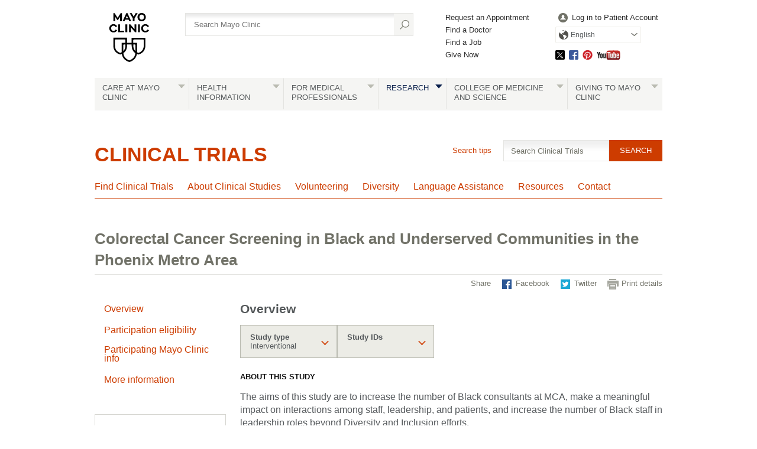

--- FILE ---
content_type: text/html; charset=utf-8
request_url: https://www.mayo.edu/research/clinical-trials/cls-20532591
body_size: 12937
content:
<!DOCTYPE html>



<html lang="en" dir="ltr">
<head><script data-cfasync="false" data-local-sync="allow-network-observable" data-ui-shadow-root="open" data-locale="en" data-css="https://assets.mayoclinic.org/content/dam/cpm-transcend/cm.css" data-ui="https://assets.mayoclinic.org/content/dam/cpm-transcend/ui.js" src="https://transcend-cdn.com/cm/03274c75-bbc2-448d-a72f-379289a8e380/airgap.js"></script><title>
	Colorectal Cancer Screening in Black and Underserved Communities in the Phoenix Metro Area - Mayo Clinic
</title><meta name="application-name" content=" " />
		<link rel="apple-touch-icon" href="/research/-/media/web/gbs/shared/images/apple-touch-icon-152x152.svg">
	
		<link rel="icon" href="/research/-/media/web/gbs/shared/images/favicon.png">
	
		<meta name="msapplication-TileColor" content="#FFFFFF" />
	
		<meta name="msapplication-TileImage" content="/research/-/media/web/gbs/shared/images/mstile-144x144.png" />
	<meta name="viewport" content="initial-scale=1.0" /><meta name="format-detection" content="telephone=no" /><meta name="PocID" content="CLS-20532591" />
<meta name="Subject" content="Colorectal Cancer Screening in Black and Underserved Communities in the Phoenix Metro Area" />
<meta name="Subject" content="Colorectal Cancer Screening in Black and Underserved Communities in the Phoenix Metro Area" />
<meta name="RelatedPocId" content="CON-20183662" />
<meta name="RelatedPocId" content="CON-20370569" />
<meta name="RelatedPocId" content="CON-20306109" />
<meta name="RelatedPocId" content="PRC-20393335" />
<meta name="RelatedPocId" content="PRC-20393555" />
<meta name="RelatedPocId" content="PRC-20304587" />
<meta name="RelatedPocId" content="ORG-20024019" />
<meta name="RelatedPocId" content="ORG-20180179" />
<meta name="RelatedPocId" content="ORG-00111424" />
<meta name="RelatedPocId" content="MPG-20426270" />
<meta name="RelatedTerms" content="Colon cancer" />
<meta name="RelatedTerms" content="Cancer" />
<meta name="RelatedTerms" content="Rectal cancer" />
<meta name="RelatedTerms" content="Cancer treatment" />
<meta name="RelatedTerms" content="Colonoscopy" />
<meta name="RelatedTerms" content="Stool DNA test" />
<meta name="RelatedTerms" content="Mayo Clinic Comprehensive Cancer Center" />
<meta name="RelatedTerms" content="Oncology (Medical)" />
<meta name="RelatedTerms" content="Mayo Clinic Comprehensive Cancer Center Research" />
<meta name="RelatedTerms" content="Medical Oncology" />
<meta name="RelatedTerms" content="Cancer" />
<meta name="cancerstudy" content="True" />
<meta name="contentType" content="clinicalStudy" />
<meta name="epicenterid" content="E10069659" />
<meta name="nctid" content="NCT05447923" />
<meta name="location" content="Scottsdale/Phoenix, Ariz." />
<meta name="locationstatus" content="Scottsdale/Phoenix, Ariz.::Open for Enrollment" />
<meta name="status" content="Open for Enrollment" />
<meta name="gender" content="Male" />
<meta name="gender" content="Female" />
<meta name="healthyvolunteer" content="True" />
<meta name="minage" content="16435" />
<meta name="maxage" content="364876" />
<meta property="og:site_name" content="Mayo Clinic" />
<meta name="twitter:site" content="@mayoclinic" />
<meta name="twitter:card" content="summary" />
<meta name="twitter:creator" content="@mayoclinic" />
<meta name="twitter:title" content="Colorectal Cancer Screening in Black and Underserved Communities in the Phoenix Metro Area" />
<meta property="og:title" content="Colorectal Cancer Screening in Black and Underserved Communities in the Phoenix Metro Area" />
<meta name="twitter:description" content="Learn more about services at Mayo Clinic." />
<meta property="og:description" content="Learn more about services at Mayo Clinic." />
<meta name="twitter:image" content="https://www.mayo.edu/research/-/media/web/gbs/shared/images/socialmedia-metadata/mc_twittercard_120x120.jpg" />
<meta name="twitter:image:alt" content="GBS Image alternate text SocialMedia_TwitterCard" />
<meta property="fb:app_id" content="547651825432067" />
<meta property="og:type" content="article" />
<meta property="og:url" content="https://www.mayo.edu/research/clinical-trials/cls-20532591" />
<meta property="og:image" content="https://www.mayo.edu/research/-/media/web/gbs/shared/images/socialmedia-metadata/mc_opengraph_600x315.jpg" />
<link rel="canonical" href="https://www.mayo.edu/research/clinical-trials/cls-20532591" />
<meta name="PublishDate" content="2025-11-21" />

<meta name="contentLanguage" content="en" /><link rel="stylesheet" type="text/css" href="/bundles/styles/legacyHeader.css?v=50516C436A33B345B0888053A02ABBD58795E754" /><link rel="stylesheet" type="text/css" href="/bundles/styles/slideshow.css?v=99ACC5128CCF81CA350128A3F4A85EDE37857A7E" />
	    <link type="text/css" rel="stylesheet" href="/styles/css/gbs/mobile.css" media="only screen and (max-width: 820px)" />
    <script src="//tagdelivery.mayoclinic.org/dotedu/prod/utag.sync.js" type="text/javascript">

</script><link rel="stylesheet" type="text/css" href="/bundles/styles/accessibility.css?v=7A281B0CAEFEE3E8063E4A6C48E5620E6D28F169" />

	<link href="/research/-/media/web/gbs/shared/css/research-mobile.css?version=1" rel="stylesheet" type="text/css" media="only screen and (max-width: 719px)" />
	<link href="/research/-/media/web/gbs/shared/css/research.css?version=7" rel="stylesheet" type="text/css" media="all" />
	<link href="/research/-/media/web/gbs/shared/css/clinical-trials.css?version=3" rel="stylesheet" type="text/css"  />
	<link href="/research/-/media/web/gbs/shared/css/clinical-trials-p4.css?version=2" rel="stylesheet" type="text/css"  /><script type="text/javascript" src="/bundles/scripts/legacyHeader.js?v=222540AD14C5C2E7A548EE9A0D89C43794928958"></script><script type="text/javascript">
var adTargeting = adTargeting || {};
adTargeting.sseSubjectId = '';
adTargeting.sseRelatedIds = '9794|9787';
adTargeting.contentType = 'B10EE0DD3EF7404093A9445D6D415CB1';
adTargeting.itemId = 'b9a24f86-6038-4ed6-82b9-c76758511b0c';
adTargeting.keyWord = '';
adTargeting.pocId = 'CLS-20532591';
adTargeting.section = '';
adTargeting.tab = '';
adTargeting.noThirdPartyAds = '';
adTargeting.environment = 'Production'
adTargeting.language = 'en'
</script>
<script type="text/javascript" src="//nexus.ensighten.com/mayo_clinic/eduprod/Bootstrap.js"></script>
<script>(window.BOOMR_mq=window.BOOMR_mq||[]).push(["addVar",{"rua.upush":"false","rua.cpush":"true","rua.upre":"false","rua.cpre":"false","rua.uprl":"false","rua.cprl":"false","rua.cprf":"false","rua.trans":"SJ-cc4f4f50-a883-4e87-b736-344b47ae45e8","rua.cook":"false","rua.ims":"false","rua.ufprl":"false","rua.cfprl":"false","rua.isuxp":"false","rua.texp":"norulematch","rua.ceh":"false","rua.ueh":"false","rua.ieh.st":"0"}]);</script>
                              <script>!function(e){var n="https://s.go-mpulse.net/boomerang/";if("False"=="True")e.BOOMR_config=e.BOOMR_config||{},e.BOOMR_config.PageParams=e.BOOMR_config.PageParams||{},e.BOOMR_config.PageParams.pci=!0,n="https://s2.go-mpulse.net/boomerang/";if(window.BOOMR_API_key="VN4FK-L44QQ-648AJ-DUEKT-5TQ9T",function(){function e(){if(!o){var e=document.createElement("script");e.id="boomr-scr-as",e.src=window.BOOMR.url,e.async=!0,i.parentNode.appendChild(e),o=!0}}function t(e){o=!0;var n,t,a,r,d=document,O=window;if(window.BOOMR.snippetMethod=e?"if":"i",t=function(e,n){var t=d.createElement("script");t.id=n||"boomr-if-as",t.src=window.BOOMR.url,BOOMR_lstart=(new Date).getTime(),e=e||d.body,e.appendChild(t)},!window.addEventListener&&window.attachEvent&&navigator.userAgent.match(/MSIE [67]\./))return window.BOOMR.snippetMethod="s",void t(i.parentNode,"boomr-async");a=document.createElement("IFRAME"),a.src="about:blank",a.title="",a.role="presentation",a.loading="eager",r=(a.frameElement||a).style,r.width=0,r.height=0,r.border=0,r.display="none",i.parentNode.appendChild(a);try{O=a.contentWindow,d=O.document.open()}catch(_){n=document.domain,a.src="javascript:var d=document.open();d.domain='"+n+"';void(0);",O=a.contentWindow,d=O.document.open()}if(n)d._boomrl=function(){this.domain=n,t()},d.write("<bo"+"dy onload='document._boomrl();'>");else if(O._boomrl=function(){t()},O.addEventListener)O.addEventListener("load",O._boomrl,!1);else if(O.attachEvent)O.attachEvent("onload",O._boomrl);d.close()}function a(e){window.BOOMR_onload=e&&e.timeStamp||(new Date).getTime()}if(!window.BOOMR||!window.BOOMR.version&&!window.BOOMR.snippetExecuted){window.BOOMR=window.BOOMR||{},window.BOOMR.snippetStart=(new Date).getTime(),window.BOOMR.snippetExecuted=!0,window.BOOMR.snippetVersion=12,window.BOOMR.url=n+"VN4FK-L44QQ-648AJ-DUEKT-5TQ9T";var i=document.currentScript||document.getElementsByTagName("script")[0],o=!1,r=document.createElement("link");if(r.relList&&"function"==typeof r.relList.supports&&r.relList.supports("preload")&&"as"in r)window.BOOMR.snippetMethod="p",r.href=window.BOOMR.url,r.rel="preload",r.as="script",r.addEventListener("load",e),r.addEventListener("error",function(){t(!0)}),setTimeout(function(){if(!o)t(!0)},3e3),BOOMR_lstart=(new Date).getTime(),i.parentNode.appendChild(r);else t(!1);if(window.addEventListener)window.addEventListener("load",a,!1);else if(window.attachEvent)window.attachEvent("onload",a)}}(),"".length>0)if(e&&"performance"in e&&e.performance&&"function"==typeof e.performance.setResourceTimingBufferSize)e.performance.setResourceTimingBufferSize();!function(){if(BOOMR=e.BOOMR||{},BOOMR.plugins=BOOMR.plugins||{},!BOOMR.plugins.AK){var n="true"=="true"?1:0,t="",a="aocvixyxbzpde2ly66wq-f-5b4fa6312-clientnsv4-s.akamaihd.net",i="false"=="true"?2:1,o={"ak.v":"39","ak.cp":"1535107","ak.ai":parseInt("978218",10),"ak.ol":"0","ak.cr":8,"ak.ipv":4,"ak.proto":"h2","ak.rid":"a2daeb54","ak.r":51663,"ak.a2":n,"ak.m":"a","ak.n":"essl","ak.bpcip":"3.133.84.0","ak.cport":40256,"ak.gh":"23.57.66.171","ak.quicv":"","ak.tlsv":"tls1.3","ak.0rtt":"","ak.0rtt.ed":"","ak.csrc":"-","ak.acc":"","ak.t":"1769535405","ak.ak":"hOBiQwZUYzCg5VSAfCLimQ==Dc+6YXT18j49uvbiVnqBdBRxL8Ly894Igi1AWEQhfWPI+attrY9dhhjFZhZVFILbHgaNmMyvpswypdygkduxePwQzmdWjJuyzf8RX9ZbnwcFV7IpOTtk+980lGg9qOdeTqeAmv/[base64]/kP5mifpZG5bCnnfzqDo6WeIOr06Iq1UD5WvL0we9wfbiHYXBxWBRquF11qGXJLfOF+jPJr4oLvM6edCU=","ak.pv":"25","ak.dpoabenc":"","ak.tf":i};if(""!==t)o["ak.ruds"]=t;var r={i:!1,av:function(n){var t="http.initiator";if(n&&(!n[t]||"spa_hard"===n[t]))o["ak.feo"]=void 0!==e.aFeoApplied?1:0,BOOMR.addVar(o)},rv:function(){var e=["ak.bpcip","ak.cport","ak.cr","ak.csrc","ak.gh","ak.ipv","ak.m","ak.n","ak.ol","ak.proto","ak.quicv","ak.tlsv","ak.0rtt","ak.0rtt.ed","ak.r","ak.acc","ak.t","ak.tf"];BOOMR.removeVar(e)}};BOOMR.plugins.AK={akVars:o,akDNSPreFetchDomain:a,init:function(){if(!r.i){var e=BOOMR.subscribe;e("before_beacon",r.av,null,null),e("onbeacon",r.rv,null,null),r.i=!0}return this},is_complete:function(){return!0}}}}()}(window);</script></head>
<body class="clinical-trials browser-large">
    <script type="text/javascript">
	(function(a,b,c,d) {
 a='//tagdelivery.mayoclinic.org/dotedu/prod/utag.js';
 b=document;c='script';d=b.createElement(c);d.src=a;
 d.type='text/java'+c;d.async=true;
 a=b.getElementsByTagName(c)[0];a.parentNode.insertBefore(d,a)})();

</script>
    <form method="post" action="/research/clinical-trials/cls-20532591" id="mayoform">
<div class="aspNetHidden">
<input type="hidden" name="__VIEWSTATE" id="__VIEWSTATE" value="hnYwwjzavBj8GocCil3BFsRC21TwHNBFj/9BFF29+gdjkjo7URSF+VpqOyJO1Hch+3UyQo5vBooeJno/OT8Mz9LXQ4U=" />
</div>

<script type="text/javascript">
//<![CDATA[
var theForm = document.forms['mayoform'];
if (!theForm) {
    theForm = document.mayoform;
}
function __doPostBack(eventTarget, eventArgument) {
    if (!theForm.onsubmit || (theForm.onsubmit() != false)) {
        theForm.__EVENTTARGET.value = eventTarget;
        theForm.__EVENTARGUMENT.value = eventArgument;
        theForm.submit();
    }
}
//]]>
</script>


<script src="/WebResource.axd?d=pynGkmcFUV13He1Qd6_TZAbCdb4llsesSUDs1wEIQs7_l4yuGDaeYYXYZPfMzeNpTe9xHQ2&amp;t=638901526312636832" type="text/javascript"></script>

<div class="aspNetHidden">

	<input type="hidden" name="__VIEWSTATEGENERATOR" id="__VIEWSTATEGENERATOR" value="5F9B702C" />
	<input type="hidden" name="__SCROLLPOSITIONX" id="__SCROLLPOSITIONX" value="0" />
	<input type="hidden" name="__SCROLLPOSITIONY" id="__SCROLLPOSITIONY" value="0" />
	<input type="hidden" name="__EVENTTARGET" id="__EVENTTARGET" value="" />
	<input type="hidden" name="__EVENTARGUMENT" id="__EVENTARGUMENT" value="" />
	<input type="hidden" name="__EVENTVALIDATION" id="__EVENTVALIDATION" value="spKRVj3DfSMEk6o7GHSmBaMUrgng+/7PFMqZsenbNjXoFqEskIa8QSS8k1muREQv3Ij3zjJd4/LJZPHbLbpUiw3piaKgE+ImQBenVSyS+bH7l4+l5fWuCLTQ/FPIS3y5Son2XtW5qYfsqsdsYFfNYbyEkDX+RzVhD+8/e7xGySKGsUyof/kpHE9SMnMlFpLiYhh66X65h5Md5RWSnInFFCGGAdI=" />
</div>
	    
        

<!-- Skip Buttons -->
<button type="button" id="skip-nav" class="visually-hidden skip-button">Skip to site navigation</button>
<button type="button" id="skip-content" class="visually-hidden skip-button">Skip to Content</button>


	    <div class="page-alert" role="alert" style="display:none;"><div id="et_noEnglishVersion">no_english_version</div></div>
        <div class="page-alert" role="alert" style="display:none;"><div id="et_noArabicVersion">no_arabic_version</div></div>
        
        
        
        
	    
        <div id="mayo-wrapper">
            

<div id="mayo-header" role="navigation" tabindex="-1">         
    <nav class="desktop-only">
        <a href="https://www.mayoclinic.org:443/" class="mayo-logo" id="et_MayoLogo_DDD85D51" data-tagid="Mayo-Logo-Tag" data-taglocation="Top Nav" data-tagdetail="Site Navigation" ><img src="/-/media/images/mayologo.svg" alt="Mayo Clinic" title="Mayo Clinic" /></a>
        <div id="globalsearch">
            
<div class="form searchform">
	<input type="hidden" name="ctl08$ctl00$AutoSuggestSelected" id="AutoSuggestSelected" value="false" />
    <label for="azureSiteSearchTerm">Search</label>
    <input name="ctl08$ctl00$azureSiteSearchTerm" type="text" id="azureSiteSearchTerm" class="azureSearchAutocomplete" name="siteSearchKeyword" placeholder="Search Mayo Clinic" data-host="/api/googlesearch/autocomplete/get" data-mode="google" data-language="en" data-selected-field-id="AutoSuggestSelected" data-search-button-id="Search" />
    <input type="submit" name="ctl08$ctl00$Search" value="" id="Search" type="button" src="/styles/img/gbs/icon-search.png" alt="" title="Search" value="Search" />
</div>
        </div>
        <div id="gnavone">
            <ul class="nav-dynamic"><li><a href="https://www.mayoclinic.org:443/appointments" id="et_HeaderLinkQuick_6CBA989C" >Request an Appointment</a></li><li><a href="https://www.mayoclinic.org:443/appointments/find-a-doctor" id="et_HeaderLinkQuick_9AC3DFAB" >Find a Doctor</a></li><li><a href="https://jobs.mayoclinic.org/" id="et_HeaderLinkQuick_BB3DC99E" >Find a Job</a></li><li><a href="https://give.mayoclinic.org/campaign/740556/donate" id="et_HeaderLinkQuick_91358B17" >Give Now</a></li></ul>
        </div>
        <div id="gnavtwo">
            <ul role="menubar" class="nav-global translate-dropdown-container">
                
                <li role="menuitem">
                    <a href="https://onlineservices.mayoclinic.org/content/staticpatient/showpage/patientonline" id="et_HeaderLinkSignIn_8D930527" class="login" >Log in to Patient Account</a>
                </li>
                <li role="menuitem" class="translate-dropdown" aria-haspopup="true">
<a href="/research/clinical-trials/cls-20532591" aria-controls="available-languages" class="translate-btn">English</a>
<ul id="available-languages" role="menu" aria-hidden="true">
<li role="menuitem"><a href="/es-es/research/clinical-trials/cls-20532591" id="et_HeaderLinkLanguage_DDB44AFC">Español</a></li>
<li role="menuitem"><a href="https://www.mayoclinic.org/ar" id="et_HeaderLinkLanguage_CEEDFA68" class="text-right">العربية</a></li>
<li role="menuitem"><a href="https://www.mayoclinic.org/zh-hans" id="et_HeaderLinkLanguage_63EBDDB9">简体中文</a></li>

</ul></li>

            </ul>
            <ul class="socialmedia"><li class="twitter"><a id="social_twitter" class="twitter" href="https://twitter.com/MayoClinic" >Twitter</a></li><li class="facebook"><a id="social_facebook" class="facebook" href="https://www.facebook.com/MayoClinic" >Facebook</a></li><li class="pinterest"><a id="social_pinterest" class="pinterest" href="https://www.pinterest.com/mayoclinic/" >Pinterest</a></li><li class="youtube"><a id="social_youtube" class="youtube" href="https://www.youtube.com/user/mayoclinic" >YouTube</a></li></ul>
        </div>
    </nav>
    <nav class="mobile-only">
        <div id="mobilenav">
            <ul role="menubar" class="nav-global mobile translate-dropdown-container">
                <li role="menuitem" class="translate-dropdown" aria-haspopup="true">
<a href="/research/clinical-trials/cls-20532591" aria-controls="mobile-available-languages" class="translate-btn">English</a>
<ul id="mobile-available-languages" role="menu" aria-hidden="true">
<li role="menuitem"><a href="/es-es/research/clinical-trials/cls-20532591" id="mobile-et_HeaderLinkLanguage_DDB44AFC">Español</a></li>
<li role="menuitem"><a href="https://www.mayoclinic.org/ar" id="mobile-et_HeaderLinkLanguage_CEEDFA68" class="text-right">العربية</a></li>
<li role="menuitem"><a href="https://www.mayoclinic.org/zh-hans" id="mobile-et_HeaderLinkLanguage_63EBDDB9">简体中文</a></li>

</ul></li>

            </ul>
            <div>
                <a href="https://www.mayoclinic.org/">
                    <img src="/styles/img/gbs/logo-mayoclinic-mobile.svg" alt="mayo-mobile-logo-image" /></a>
                <ul>
                    <li class= "menu"><a href="#">Menu</a></li>
                    <li class="search"><a href="#">Search</a></li>
                </ul>
            </div>
            <div id="ctl08_search_mobile" class="searchform">
                <div class="outline">
                    <div id="ctl08_panMobileAzureSearch" onkeypress="javascript:return WebForm_FireDefaultButton(event, &#39;ctl08_SearchMobileAzure&#39;)">
	
	                    <input type="hidden" name="ctl08$AutoSuggestSelectedMobile" id="AutoSuggestSelectedMobile" value="false" />
	                    <label for="SearchMainMobile" class="myc-visuallyhidden">Search</label>
                        <input name="ctl08$SearchMainMobile" type="text" id="SearchMainMobile" class="azureSearchAutocomplete" name="searchKeyword" placeholder="Search Mayo Clinic" data-host="/api/googlesearch/autocomplete/get" data-mode="google" data-language="en" data-selected-field-id="AutoSuggestSelectedMobile" data-search-button-id="ctl08_SearchMobileAzure" />
                        <input type="submit" name="ctl08$SearchMobileAzure" value="" id="ctl08_SearchMobileAzure" type="button" src="/styles/img/gbs/icon-search.png" alt="Search" title="Search" value="Search" />
                    
</div>                
                </div>
            </div>
        </div>
    </nav>
    
    <nav class="nav-both" role="navigation" aria-label="Navigation Menu">
         <a class="mobile-only" href="#">All Mayo Clinic Topics</a><ul class="nav" id="nav" role="menubar"><li class="no-image"> <a href="https://www.mayoclinic.org:443/patient-centered-care" id="et_globalNavigation_0B9BEADC" class="submenu" >Care at Mayo Clinic</a><div><ul><li class="mobileOverview"><a href="https://www.mayoclinic.org:443/patient-centered-care " id="et_globalNavigation_0B9BEADC_mobile_overview">Overview</a></li><li><a href="https://www.mayoclinic.org:443/appointments" id="et_globalNavigation_E9F0AD60" >Appointments</a></li><li><a href="https://www.mayoclinic.org:443/locations" id="et_globalNavigation_16C51EF4" >Locations</a></li><li><a href="https://www.mayoclinic.org:443/patient-visitor-guide" id="et_globalNavigation_8432C373" >Patient & Visitor Guide</a></li><li><a href="https://www.mayoclinic.org:443/international" id="et_globalNavigation_2A27029E" >International Services</a></li><li><a href="https://www.mayoclinic.org:443/departments-centers" id="et_globalNavigation_E54FA2D0" >Medical Departments & Centers</a></li><li><a href="https://www.mayoclinic.org:443/appointments/find-a-doctor" id="et_globalNavigation_D8E2EEA7" >Doctors & Medical Staff</a></li><li><a href="https://onlineservices.mayoclinic.org/content/staticpatient/showpage/patientonline " id="et_globalNavigation_C2EF2CFF" >Patient Online Services</a></li><li><a href="https://www.mayoclinic.org:443/billing-insurance" id="et_globalNavigation_C673CA17" >Billing & Insurance</a></li><li><a href="/research/clinical-trials" id="et_globalNavigation_2236BE75" >Clinical Trials</a></li><li><a href="https://www.mayoclinic.org:443/about-mayo-clinic/international-business-collaborations" id="et_globalNavigation_544E3CA3" >International Business Collaborations</a></li><li><a href="https://www.mayoclinic.org:443/about-mayo-clinic" id="et_globalNavigation_596BC03A" >About Mayo Clinic</a></li><li><a href="https://www.mayoclinic.org:443/about-mayo-clinic/contact" id="et_globalNavigation_18713DBD" >Contact Us</a></li></ul></div></li><li> <a id="et_globalNavigation_E098AB76" class="submenu" >Health Information</a><div><ul><li class="mobileOverview"><a href=" " id="et_globalNavigation_E098AB76_mobile_overview">Overview</a></li><li><a href="https://www.mayoclinic.org:443/diseases-conditions" id="et_globalNavigation_0E11A4BA" >Diseases & Conditions A-Z</a></li><li><a href="https://www.mayoclinic.org:443/symptoms" id="et_globalNavigation_BF86A6C6" >Symptoms A-Z</a></li><li><a href="https://www.mayoclinic.org:443/tests-procedures" id="et_globalNavigation_F668D8A5" >Tests & Procedures A-Z</a></li><li><a href="https://www.mayoclinic.org:443/drugs-supplements" id="et_globalNavigation_A8C14704" >Drugs & Supplements A-Z</a></li><li><a href="https://mcpress.mayoclinic.org/?utm_source=MC-DotOrg-Nav&utm_medium=Link&utm_campaign=MC-Press&utm_content=MCPRESS" id="et_globalNavigation_7FA73788" >Health Books</a></li><li><a href="https://healthyliving.mayoclinic.org/?mc_id=global&utm_source=mayoclinicorgmainnav&utm_medium=l&utm_content=healthylivingprogram&utm_campaign=hlp&geo=national&placementsite=enterprise&cauid=100469" id="et_globalNavigation_FBF16AC0" >Healthy Living Program</a></li><li><a href="https://mcpress.mayoclinic.org/healthletter/?utm_source=MC-DotOrg-Nav&utm_medium=Link&utm_campaign=HealthLetter&utm_content=HLART" id="et_globalNavigation_4A1B9EAE" >Mayo Clinic Health Letter</a></li><li><a href="https://www.mayoclinic.org:443/healthy-lifestyle" id="et_globalNavigation_EAE6F61B" >Healthy Lifestyle</a></li></ul><blockquote><img src="/-/media/kcms/gbs/research/images/2013/05/02/10/56/globalnav-patientcare.jpg" alt="" /><p><strong>Featured conditions</strong></p>
<a href="https://www.mayoclinic.org/diseases-conditions/brain-tumor/symptoms-causes/syc-20350084">Brain tumor</a>, <a href="https://www.mayoclinic.org/diseases-conditions/breast-cancer/symptoms-causes/syc-20352470">breast cancer</a>, <a href="https://www.mayoclinic.org/diseases-conditions/colon-cancer/symptoms-causes/syc-20353669">colon cancer</a>, <a href="https://www.mayoclinic.org/diseases-conditions/adult-congenital-heart-disease/symptoms-causes/syc-20355456">congenital heart disease</a>, <a href="https://www.mayoclinic.org/diseases-conditions/heart-arrhythmia/symptoms-causes/syc-20350668">heart arrhythmia</a>.  <a href="https://www.mayoclinic.org:443/diseases-conditions">See more conditions</a>.


</blockquote></div></li><li class="no-image"> <a href="https://www.mayoclinic.org:443/medical-professionals" id="et_globalNavigation_F38D7251" class="submenu" >For Medical Professionals</a><div><ul><li class="mobileOverview"><a href="https://www.mayoclinic.org:443/medical-professionals " id="et_globalNavigation_F38D7251_mobile_overview">Overview</a></li><li><a href="https://www.mayoclinic.org:443/medical-professionals/provider-relations" id="et_globalNavigation_9EA6E84B" >Provider Relations</a></li><li><a href="https://carelink.mayoclinic.org" id="et_globalNavigation_74059880" >CareLink Online Referrals</a></li><li><a href="https://ce.mayo.edu/" id="et_globalNavigation_D2A8A808" >Continuing Medical Education</a></li><li><a href="https://www.mayocliniclabs.com/" id="et_globalNavigation_7DFBD765" >Mayo Clinic Laboratories</a></li><li><a href="https://askmayoexpert.mayoclinic.org/" id="et_globalNavigation_A857262A" >AskMayoExpert</a></li><li><a href="http://medprofvideos.mayoclinic.org" id="et_globalNavigation_CC7B445C" >Video Center</a></li><li><a href="https://www.mayoclinic.org:443/medical-professionals/publications" id="et_globalNavigation_A36B1F49" >Journals and Publications</a></li></ul></div></li><li class="current no-image"> <a href="/research" id="et_globalNavigation_3CF3C3A8" class="submenu" >Research</a><div><ul><li class="mobileOverview"><a href="/research " id="et_globalNavigation_3CF3C3A8_mobile_overview">Overview</a></li><li><a href="/research/faculty" id="et_globalNavigation_DAE6DCA5" >Research Faculty</a></li><li><a href="/research/labs" id="et_globalNavigation_44C1CC47" >Laboratories</a></li><li><a href="/research/core-facilities/overview" id="et_globalNavigation_1A919B3F" >Core Facilities</a></li><li><a href="/research/centers-programs" id="et_globalNavigation_5EA8308E" >Centers & Programs</a></li><li><a href="/research/departments-divisions" id="et_globalNavigation_6A0B2DB9" >Departments & Divisions</a></li><li><a href="/research/clinical-trials" id="et_globalNavigation_A27D95B4" >Clinical Trials</a></li><li><a href="/research/institutional-review-board" id="et_globalNavigation_52877283" >Institutional Review Board</a></li><li><a href="https://jobs.mayoclinic.org/search-jobs/postdoctoral%20fellowships/33647/1" id="et_globalNavigation_EA15EC46" >Postdoctoral Fellowships</a></li><li><a href="/research/training-grant-programs" id="et_globalNavigation_09BEA80A" >Training Grant Programs</a></li></ul></div></li><li class="no-image"> <a href="https://college.mayo.edu/" id="et_globalNavigation_AD5A3E3B" class="submenu" >College of Medicine and Science</a><div><ul><li class="mobileOverview"><a href="https://college.mayo.edu/ " id="et_globalNavigation_AD5A3E3B_mobile_overview">Overview</a></li><li><a href="https://college.mayo.edu/academics/biomedical-research-training/" id="et_globalNavigation_1478AE90" >Mayo Clinic Graduate School of Biomedical Sciences</a></li><li><a href="https://college.mayo.edu/academics/mayo-clinic-alix-school-of-medicine/" id="et_globalNavigation_F27762FF" >Mayo Clinic Alix School of Medicine</a></li><li><a href="https://ce.mayo.edu/" id="et_globalNavigation_CB533B79" >Mayo Clinic School of Continuous Professional Development</a></li><li><a href="https://college.mayo.edu/academics/residencies-and-fellowships/" id="et_globalNavigation_CAD3C229" >Mayo Clinic School of Graduate Medical Education</a></li><li><a href="https://college.mayo.edu/academics/health-sciences-education/" id="et_globalNavigation_A5E6AD43" >Mayo Clinic School of Health Sciences</a></li></ul></div></li><li class="no-image"> <a href="https://www.mayoclinic.org:443/giving-to-mayo-clinic" id="et_globalNavigation_3EBF1535" class="submenu" >Giving to Mayo Clinic</a><div><ul><li class="mobileOverview"><a href="https://www.mayoclinic.org:443/giving-to-mayo-clinic " id="et_globalNavigation_3EBF1535_mobile_overview">Overview</a></li><li><a href="https://give.mayoclinic.org/campaign/740556/donate" id="et_globalNavigation_6DF36AE4" >Give Now</a></li><li><a href="https://www.mayoclinic.org:443/giving-to-mayo-clinic/contact-us/frequently-asked-questions" id="et_globalNavigation_08E100B9" >Frequently Asked Questions</a></li><li><a href="https://www.mayoclinic.org:443/giving-to-mayo-clinic/contact-us" id="et_globalNavigation_2FF5280F" >Contact Us to Give</a></li></ul></div></li></ul>
    </nav>
    
</div>

            <div id="main">
                

                
<div class="placeHolder">
    
</div>
<div class="headers no-border" id="Div1" role="main" tabindex="-1">
    <div class="headers v2 lg"><h1><a href="/research/clinical-trials" >Clinical Trials</a></h1></div>


    
    
</div>
<div class="placeHolder">
    
            <div class="nav-wrapper">
                <div class="mb-nav" role="navigation" aria-label="Navigation Menu">
                    <a href="#!" class="mb-sections">Sections</a>
                    <ul role="menubar" class="topnav section-nav"><li class="nav-item"><a id="parentLink-{9E0024C7-AFFF-4520-B112-C4A8C800DBD7}" class="Find Clinical Trials "  role="menuitem" href="/research/clinical-trials">Find Clinical Trials</a><li class="nav-item"><a id="parentLink-{3AA8B09D-DFE1-43FD-9A0C-923BDBED2071}" class="About Clinical Studies "  role="menuitem" href="/research/clinical-trials/about-clinical-studies">About Clinical Studies</a><li class="nav-item"><a id="parentLink-{06AB945B-E443-45EE-8DEB-6143794AA9F5}" class="Volunteering "  role="menuitem" href="/research/clinical-trials/deciding-to-volunteer">Volunteering</a><li class="nav-item"><a id="parentLink-{051492BD-9CB6-440B-BE96-2BDC081B4D9E}" class="Diversity "  role="menuitem" href="/research/clinical-trials/deciding-to-volunteer/diversity">Diversity</a><li class="nav-item"><a id="parentLink-{89208A2B-0F35-4677-B96E-A6C577D5F801}" class="Language Assistance "  role="menuitem" href="/research/clinical-trials/language-assistance">Language Assistance</a><li class="nav-item"><a id="parentLink-{8F224052-9982-4C93-8B39-F81C69CD24D6}" class="Resources "  role="menuitem" href="/research/clinical-trials/resources">Resources</a><li class="nav-item"><a id="parentLink-{EA8D29C0-4763-45E6-A617-D8333BF35B6F}" class="Contact "  role="menuitem" href="/research/clinical-trials/contact">Contact</a>

			</ul>
			
            </div>
            <div class="mb-nav mb-nav-find"><a href="#!" class="mb-find">Find trials</a><div class="p-6 form searchform"><label for="SearchClinicalStudies" class="myc-visuallyhidden">By condition, treatment or drug name</label><input type="text" id="SearchClinicalStudies" value="Search Clinical Trials" placeholder="Search Clinical Trials" name="keyword" class="azureSearchAutocomplete azureClinicalStudySearchAutocomplete CTSearchMayoClass ui-autocomplete-input" data-highlightpretag=""data-highlightposttag=""data-host="/api/SWD/v1/SuggestSnowmedTerms"data-top="0"data-usefuzzymatching="False"data-searchfields="relatedBrandNames|relatedTerms" data-site="clinical-trials-studies" data-client="clinical-trials" maxlength="50"><input type="hidden" name="main_0$topnav_2$hdSite" id="main_0_topnav_2_hdSite"><input type="hidden" name="main_0$topnav_2$hdClien" id="main_0_topnav_2_hdClien"><a class="ct-tips" href=/research/clinical-trials/search-tips>Search tips</a><input type="submit" id="SearchCSsaa" value="Search" onclick="return redirectAzureSearch();" /><input type="hidden" id="KeySearch" name="key" value="/research/clinical-trials/search-results" /></div></div>
 
            </div>

</div>
<div class="sub ct-header">
    <div class="p-12">
        
<h2>Colorectal Cancer Screening in Black and Underserved Communities in the Phoenix Metro Area</h2>

        <menu><ul class="ct-share"> <li class="pr-share"><a id="biosSharePrint" href="http://www.mayo.edu/research/clinical-trials/cls-20532591?&p=1"><span class="pr-icon"></span> Print details</a></li></ul></menu>
	    <menu><ul class="ct-share"><li class="share-txt">Share<span class="mb-hide"></span></li><li class="fb-share"><a href="https://www.facebook.com/sharer.php?u=https://www.mayo.edu/research/clinical-trials/cls-20532591" id="et_shareFacebook" class="facebook" onclick="window.open(this.href,'targetWindow','toolbar=no,location=0,status=no,menubar=no,scrollbars=yes,resizable=yes,width=600,height=250'); return false;" ><span class="fb-icon"></span> Facebook</a></li><li class="tw-share"><a href="http://twitter.com/intent/tweet?url=https://www.mayo.edu/research/clinical-trials/cls-20532591&text=Colorectal+Cancer+Screening+in+Black+and+Underserved+Communities+in+the+Phoenix+Metro+Area" id="et_shareTwitter" class="twitter" ><span class="tw-icon"></span> Twitter</a></li></ul></menu>


        
    </div>
</div>
<div id="secondary">
    
<div class="ct-sidebar scrollspy">
        <nav id="nav" class="nav" data-spy="affix">
            <ul>
                <li><a href="#overview">Overview</a></li><li><a href="#eligibility">Participation eligibility</a></li><li><a href="#participating"> Participating Mayo Clinic info</a></li><li><a href="#moreinfo"> More information</a></li>
                
            </ul>
            
<div class="details-contact"><h3>Additional contact information</h3>
<p><a href="https://www.mayo.edu/research/forms/cancer-clinical-trials?pocid=CLS-20532591&nctid=NCT05447923&epicenterid=E10069659">Cancer-related trials contact form</a></p>
<p>Phone: 855-776-0015 (toll-free)</p>
<p>International patient clinical studies questions</p>
<ul class="content">
  <li>Phone: 507-284-8884</li>
  <li>Email: <a href="mailto:intl.mcr@mayo.edu">intl.mcr@mayo.edu</a></li>
</ul>
</div>




        </nav>
    </div>
    
    
</div>
<div id="main-content" class="details-wrapper" role="main">
    
<div class="ct-details">
    <section id="overview" class="cd-section"><h3>Overview<span class="gr-arrowD-icon"></span></h3><div id="study-tabs" class="myc-accessible-tabs"><div role="tablist" aria-labelledby="clinical-study-details-tabs"><p hidden id="clinical-study-details-tabs">Tab Title Description</p><button role="tab" aria-selected="false" aria-controls="study-type-tab-content" id="study-type-tab"><span class="myc-tab-title">Study type</span><span class="myc-tab.subtitle">Interventional</span></button><button role="tab" aria-selected="false" aria-controls="study-ids-tab-content" id="study-ids-tab"><span class="myc-tab-title">Study IDs</span></button></div><div tabindex="0" role="tabpanel" id="study-type-tab-content" aria-labelledby="study-type-tab" hidden><div class="print-only"><h4>Study type</h4><span>Interventional</span></div><p>Describes the nature of a clinical study. Types include:<p>
<ul>
<li>Observational study — observes people and measures outcomes without affecting results.</li>
<li>Interventional study (clinical trial) — studies new tests, treatments, drugs, surgical procedures or devices.</li>
<li>Medical records research — uses historical information collected from medical records of large groups of people to study how diseases progress and which treatments and surgeries work best.</li>
</ul></div><div tabindex="0" role="tabpanel" id="study-ids-tab-content" aria-labelledby="study-ids-tab" hidden><div class="print-only"><h4>Study IDs</h4></div><div class="font-bold">Site IRB</div><ul class="study"><li>Scottsdale/Phoenix, Arizona: 21-009729</li></ul><div><span class="font-bold">NCT ID: </span>NCT05447923</div><div><span class="font-bold">Sponsor Protocol Number: </span>FIT DOM</div></div></div><h4>About this study</h4><p><p>The aims of this study are to increase the number of Black consultants at MCA, make a meaningful impact on interactions among staff, leadership, and patients, and increase the number of Black staff in leadership roles beyond Diversity and Inclusion efforts.</p></p></section><section id="eligibility" class="cd-section">

<h3>Participation eligibility<span class="gr-arrowD-icon"></span></h3><p><p>Participant eligibility includes age, gender, type and stage of disease, and previous treatments or health concerns. Guidelines differ from study to study, and identify who can or cannot participate. There is no guarantee that every individual who qualifies and wants to participate in a trial will be enrolled. Contact the study team to discuss study eligibility and potential participation.</p></p><button type="button" class="acces-show-hide" data-show="Show more eligibility criteria" data-hide="Show less eligibility criteria" aria-expanded="false" aria-controls="csdetail-eligibility-criteria">Show more eligibility criteria</button><div id="csdetail-eligibility-criteria"><p><p style="margin-left:0in; margin-right:0in"><strong>Iclusion Criteria:</strong></p>

<ul>
	<li style="margin-left: 0in; margin-right: 0in;">Age 45 years of age or older</li>
	<li style="margin-left: 0in; margin-right: 0in;">No prior history of colorectal cancer or colon polyps</li>
	<li style="margin-left: 0in; margin-right: 0in;">No first-degree family history of colorectal cancer who were diagnosed under age 60</li>
	<li style="margin-left: 0in; margin-right: 0in;">No current GI or rectal symptoms (such as rectal bleeding)</li>
	<li style="margin-left: 0in; margin-right: 0in;">Have not undergone a colonoscopy in the last 5 years</li>
	<li style="margin-left: 0in; margin-right: 0in;">Have not had a FIT test within the last year.</li>
</ul>

<p style="margin-left:0in; margin-right:0in"><strong>Exclusion Criteria: </strong></p>

<ul>
	<li style="margin-left: 0in; margin-right: 0in;">< 45 years of age. </li>
</ul>

<p style="margin-left:0in; margin-right:0in"><strong>Eligibility last updated 8/23/22. Questions regarding updates should be directed to the study team contact.</strong></p>

<p style="margin-left:0in; margin-right:0in"> </p>

<p> </p>
</p></div>
</section><section id="participating" class="cd-section"><h3>Participating Mayo Clinic locations<span class="gr-arrowD-icon"></span></h3><div class="section-box">
<p>Study statuses change often. Please contact the study team for the most up-to-date information regarding possible participation.</p>

<table class="locations">
<thead> 
	<tr> 
		<th>Mayo Clinic Location</th>
		<th>Status</th>
		<th>Contact</th>
	</tr> 
</thead>
<tbody>

<tr>
<td><h4>Scottsdale/Phoenix, Ariz.</h4>
<p>Mayo Clinic principal investigator</p><p><a href="/research/faculty/kling-jewel-m-m-d-m-p-h/bio-20414109">Juliana Kling, M.D., M.P.H.</a></p></td>
<td class="status"><p class="open">Open for enrollment</p></td>
<td class="contact"><h4>Contact information:</h4>
<p>Cancer Center Clinical Trials Referral Office</p>
<p>(855) 776-0015</p>
</td>
</tr>
</tbody> </table></div></section>
    
<!-- new section -- > more information -->
<section id="moreinfo" class="cd-section">
    <h3>More information
                <span class="gr-arrowD-icon"></span>
    </h3>
    <div class="section-box">
        <h4>Publications</h4>
        <div>Publications are currently not available</div>
        <div id="ct-accordion-container" class="ct-accordion-container acces-list-container">
            <div class="list-wrapper">
                <ul id="ct-publications" class="listGroup">
                    
                </ul>
                
            </div>
        </div>
    </div>
</section>

</div>
 

    
</div>
<div class="placeHolder">
    


<div class="other-topics">
    <h2>More about research at Mayo Clinic</h2>
    <ul>
        
                 <li class="t-1"><a href="/research/faculty" >Research Faculty</a></li>
            
                 <li class="t-2"><a href="/research/labs" >Laboratories</a></li>
            
                 <li class="t-3"><a href="/research/core-facilities/overview" >Core Facilities</a></li>
            
                 <li class="t-4"><a href="/research/centers-programs" >Centers & Programs</a></li>
            
                 <li class="t-5"><a href="/research/departments-divisions" >Departments & Divisions</a></li>
            
                 <li class="t-6"><a href="/research/clinical-trials" >Clinical Trials</a></li>
            
                 <li class="t-7"><a href="/research/institutional-review-board" >Institutional Review Board</a></li>
            
                 <li class="t-8"><a href="https://jobs.mayoclinic.org/search-jobs/postdoctoral%20fellowships/33647/1" >Postdoctoral Fellowships</a></li>
            
                 <li class="t-9"><a href="/research/training-grant-programs" >Training Grant Programs</a></li>
            
                 <li class="t-10"><a href="/research/publications" >Publications</a></li>
                 
    </ul>
</div>


    
    
</div>

                
                
                <div class="clearfix">
                    .
                </div>
            </div>
            <div class="pageinfo">
                <span>CLS-20532591</span>
                
            </div>
            
            <h2 class="hide">Mayo Clinic Footer</h2>
	<div id="footer" role="contentinfo"><ul class="footernav"><li><a href="https://www.mayoclinic.org:443/appointments" >Request Appointment</a></li><li><a href="https://give.mayoclinic.org/campaign/740556/donate" >Give Now</a></li><li><a href="https://www.mayoclinic.org:443/about-mayo-clinic/contact" >Contact Us</a></li><li><a href="https://www.mayoclinic.org:443/about-mayo-clinic" >About Mayo Clinic</a></li><li><a href="https://onlineservices.mayoclinic.org/content/staticemployee/showpage/employeeindex" >Employees</a></li><li><a href="https://www.mayoclinic.org:443/site-help/site-map" >Site Map</a></li><li><a href="https://www.mayoclinic.org:443/about-this-site" >About This Site</a></li></ul>
	<div class="sub footercopy"><div class="p-4"><h3>Legal Conditions and Terms</h3><p>Any use of this site constitutes your agreement to the Terms and Conditions and Privacy Policy linked below.
<ul>
    <li><a href="https://www.mayoclinic.org/about-this-site/terms-conditions-use-policy">Terms and Conditions</a></li>
    <li><strong><a href="https://www.mayoclinic.org/about-this-site/privacy-policy">Privacy Policy</a></strong></li>
    <li><strong><a href="https://mcforms.mayo.edu/mc5200-mc5299/mc5256-01.pdf">Notice of Privacy Practices</a></strong></li>
    <li><a href="https://mcforms.mayo.edu/mc2500-mc2599/mc2570-61.pdf">Notice of Nondiscrimination</a></li>
    <li><a href="#" id="privacyManageCookies" onclick="Bootstrapper.gateway.openBannerCustom();">Manage Cookies</a></li>
</ul></p></div><div class="p-4"><h3>Advertising</h3><p>Mayo Clinic is a nonprofit organization and proceeds from Web advertising help support our mission. Mayo Clinic does not endorse any of the third party products and services advertised.</p><ul><li><a href="https://www.mayoclinic.org:443/about-this-site/advertising-sponsorship-policy">Advertising and sponsorship policy</a></li><li><a href="https://www.mayoclinic.org:443/about-this-site/advertising-sponsorship">Advertising and sponsorship opportunities</a></li></ul></div><div class="p-4"><h3>Reprint Permissions</h3><p>A single copy of these materials may be reprinted for noncommercial personal use only. "Mayo," "Mayo Clinic," "MayoClinic.org," "Mayo Clinic Healthy Living," and the triple-shield Mayo Clinic logo are trademarks of Mayo Foundation for Medical Education and Research.</p></div></div><span>© 1998-2026 Mayo Foundation for Medical Education and Research (MFMER). All rights reserved.</span></div>
        </div>
	    
        <script type="text/javascript" src="/bundles/scripts/legacyFooter.js?v=1978F7018FC35F9F6288448CCD6D5AD7C68FEAF5"></script><script type="text/javascript" src="/bundles/scripts/slideshow.js?v=F48B9CAA1AE48522E5D18ED6622D2904E51796F3"></script>

	    <script type="text/javascript" src="/bundles/scripts/accessibility.js?v=712488147275F5F5B101CA4267AAD8904F56673B"></script>

        <script type="text/javascript" src="/styles/js/gbs/accessible-accordion.js"></script><script type="text/javascript" src="/Styles/js/gbs/bootstrap.min.js"></script><script type="text/javascript" src="/styles/js/gbs/clinical-trials.js"></script>
	    
	    
        
    

<script type="text/javascript">
//<![CDATA[

theForm.oldSubmit = theForm.submit;
theForm.submit = WebForm_SaveScrollPositionSubmit;

theForm.oldOnSubmit = theForm.onsubmit;
theForm.onsubmit = WebForm_SaveScrollPositionOnSubmit;
//]]>
</script>
</form>
    <div id="isMobile">
    </div>
    <!-- this placeholder for surveys. -->
    <div id="oas_Frame1"></div>

 

</body>
</html>


--- FILE ---
content_type: text/css
request_url: https://www.mayo.edu/research/-/media/web/gbs/shared/css/clinical-trials.css?version=3
body_size: 5812
content:
.font-light{font-family:HelveticaNeueW01-45Ligh,Arial,sans-serif}.font-bold{font-family:HelveticaNeueW01-75Bold,Arial,sans-serif}.font-boldCond{font-family:'HelveticaNeueW01-77BdCn 692722',Arial,sans-serif}.bold{font-weight:700}.display-iblock{display:inline-block}.no-border{border:none}.zero{margin:0;padding:0}.upperc{text-transform:uppercase}#mayo-wrapper #main .mb-filter-container{display:block;float:left}@media only screen and (max-width:820px){#mayo-wrapper{width:100%}#mayo-wrapper #main{width:100%}#mayo-wrapper #main:after,#mayo-wrapper #main:before{content:"";display:table}#mayo-wrapper #main:after{clear:both}#mayo-wrapper #main .mb-filter-container{background-color:#fff;bottom:0;display:none;float:none;left:0;padding:0 0 0 8px;position:fixed;top:0;right:0;z-index:9999}#mayo-wrapper #main .mb-filter-container .search-filter{border:none;display:block;height:105%;margin-left:0;margin-top:-40px;overflow:auto;padding-bottom:0;padding-top:40px;width:100%}#mayo-wrapper #main .mb-filter-container .search-filter h3{background:0 0;margin-top:10px;padding-left:8px}#mayo-wrapper #main .mb-filter-container .search-filter ul{float:left;margin:16px 8px 24px 8px;width:95%}#mayo-wrapper #main .mb-filter-container .search-filter ul li{border-bottom:1px solid #d9d9d9;padding-bottom:12px}#mayo-wrapper #main .mb-filter-container .search-filter ul li input[type=checkbox]{float:right}#mayo-wrapper #main .mb-filter-container .search-filter ul li input[type=text]{border:1px solid #d9d9d9;-webkit-box-sizing:border-box;-moz-box-sizing:border-box;box-sizing:border-box;color:#54585b;font-family:HelveticaNeueW01-75Bold,Arial,sans-serif;font-size:16px;background-color:#f0f0f0 13%;background:-webkit-gradient(linear,left top,left bottom,from(#f0f0f0 13%),to(#fff));background:-webkit-linear-gradient(top,#f0f0f0 13%,#fff 53%,#fff);background:-moz-linear-gradient(top,#f0f0f0 13%,#fff 53%,#fff);background:-ms-linear-gradient(top,#f0f0f0 13%,#fff 53%,#fff);background:-o-linear-gradient(top,#f0f0f0 13%,#fff 53%,#fff);height:32px;left:inherit;margin-left:0;margin-top:-16px;right:42px;text-align:center;top:10px;width:64px}#mayo-wrapper #main .mb-filter-container .search-filter ul.ctage .filter{background-image:none;color:#fff;font-family:HelveticaNeueW01-75Bold,Arial,sans-serif;font-size:13px;height:32px;text-indent:initial;top:-6px;width:43px}#mayo-wrapper #main .mb-filter-container .search-filter h4{float:left;margin-left:8px;margin-right:5px}#mayo-wrapper #main .mb-filter-container .search-filter h4+p{float:left;margin:4px 0 12px}#mayo-wrapper #main .mb-filter-container .search-filter h4+a.tip{float:right;margin-right:0}#mayo-wrapper #main .mb-filter-container .search-filter .mb-close-filter{background-color:#54585b;cursor:pointer;height:20px;padding:10px;position:fixed;top:0;right:0;width:20px;z-index:9}#mayo-wrapper #main .mb-filter-container .search-filter .mb-close-filter .wh-cross-icon{float:left;background-color:transparent;background-image:url(/styles/img/gbs/sprites/CT_sprite.png);background-position:0 -240px;background-repeat:no-repeat;overflow:hidden;height:20px;width:20px}#mayo-wrapper #main .mb-filter-container .search-filter a.tip+div{float:right;text-align:right;width:85%}}body.clinical-trials>ul.ui-autocomplete{z-index:1100!important}.clinical-trials #main .sub+.sub{margin-top:0}.sub>.p-4>a.linkbox>span.action{margin-bottom:10px}@media only screen and (max-width:820px){.sub>.p-4>a.linkbox>span.action{margin-bottom:0}}.clinical-trials #advertising,.clinical-trials #secondary{margin-left:0;width:246px}#main .headers{float:left;margin-bottom:24px;width:960px}#main .headers.v2.lg{margin-bottom:0}@media only screen and (max-width:820px){#main .headers.v2.lg{margin:0}}@media only screen and (max-width:820px){#main .headers{border:none;margin:0 16px 24px;padding-top:0;width:auto}}#main .headers .headers>h1{float:left;margin-bottom:0;margin-top:11px}#main .headers .headers>h1>a:active,#main .headers .headers>h1>a:hover,#main .headers .headers>h1>a:link,#main .headers .headers>h1>a:visited{color:#cd3c00;text-decoration:none}.nav-wrapper{clear:both}.nav-wrapper .mb-nav-find a.mb-find{display:none}@media only screen and (max-width:820px){.nav-wrapper .mb-nav-find{display:-webkit-box;position:static}.nav-wrapper .mb-nav-find a.mb-find{display:block}}@media only screen and (max-width:450px){.nav-wrapper .mb-nav-find{position:static}}@media only screen and (max-width:820px){.nav-wrapper{border-bottom:1px solid #cd3c00;clear:both;margin:0 16px 24px;padding-bottom:0;position:relative}}.mb-nav{margin:0}.mb-nav .mb-sections{display:none}.mb-nav .form.searchform{border:none;float:right;position:absolute;margin:0;padding:0;text-align:right;top:-100px;right:0;width:auto}.mb-nav .form.searchform .form{float:right}@media only screen and (max-width:820px){.mb-nav .form.searchform{top:24px}}.mb-nav .form.searchform .CTSearchMayoClass{color:#717268;-webkit-box-sizing:border-box;-moz-box-sizing:border-box;box-sizing:border-box;font-family:HelveticaNeueW01-45Ligh,Arial,sans-serif;font-size:13px;background-color:#f0f0f0 13%;background:-webkit-gradient(linear,left top,left bottom,from(#f0f0f0 13%),to(#fff));background:-webkit-linear-gradient(top,#f0f0f0 13%,#fff 53%,#fff);background:-moz-linear-gradient(top,#f0f0f0 13%,#fff 53%,#fff);background:-ms-linear-gradient(top,#f0f0f0 13%,#fff 53%,#fff);background:-o-linear-gradient(top,#f0f0f0 13%,#fff 53%,#fff);min-height:36px;padding:9px 12px;width:179px}.mb-nav .form.searchform .CTSearchMayoClass:focus{min-width:275px;border:1px solid #cd3c00}.mb-nav .form.searchform input[type=submit]{background-color:#cd3c00;background-image:none;-webkit-box-sizing:border-box;-moz-box-sizing:border-box;box-sizing:border-box;float:right;font-family:HelveticaNeueW01-75Bold,Arial,sans-serif;font-size:13px;line-height:36px;margin-right:0;margin-bottom:0;min-height:36px;padding:0;text-transform:uppercase;width:90px;white-space:pre-wrap}.mb-nav .form.searchform .ct-tips{color:#cd3c00;display:inline-block;float:left;font-family:HelveticaNeueW01-45Ligh,Arial,sans-serif;font-size:13px;line-height:36px;margin-right:20px}.mb-nav .form.searchform label{display:none}@media only screen and (max-width:820px){.mb-nav{display:block;outline:0;padding:0 0 5px;width:auto}.mb-nav .mb-sections{color:#cd3c00;cursor:pointer;display:inline-block;font-family:HelveticaNeueW01-75Bold,Arial,sans-serif;outline:invert none medium;text-decoration:none;text-transform:uppercase}.mb-nav .mb-sections:before{display:block;content:"";background-color:transparent;background-image:url(/styles/img/gbs/sprites/CT_sprite.png);background-position:0 -60px;background-repeat:no-repeat;overflow:hidden;height:20px;width:20px;float:left;margin-right:13px}.mb-nav .mb-sections.close:before{background-position:0 -279px}.mb-nav .mb-sections.disabled{cursor:default;opacity:.4}.mb-nav.no-border{border-bottom:1px solid transparent}.mb-nav .mb-find{color:#cd3c00;cursor:pointer;display:inline-block;font-family:HelveticaNeueW01-75Bold,Arial,sans-serif;outline:invert none medium;text-transform:uppercase;position:absolute;text-align:right;text-decoration:none;top:0;right:0;width:50%}.mb-nav .mb-find:before{display:block;content:"";background-color:transparent;background-image:url(/styles/img/gbs/sprites/CT_sprite.png);background-position:0 -60px;background-repeat:no-repeat;overflow:hidden;height:20px;width:20px;float:left;margin-right:13px}.mb-nav .mb-find.close:before{background-position:0 -279px}.mb-nav .mb-find.disabled{cursor:default;opacity:.4}.mb-nav .mb-find:before{display:none}.mb-nav .mb-find:after{display:block;content:"";background-color:transparent;background-image:url(/styles/img/gbs/sprites/CT_sprite.png);background-position:0 -20px;background-repeat:no-repeat;overflow:hidden;height:20px;width:20px;float:right;margin-left:13px;margin-right:0}.mb-nav .mb-find.close:after{background-position:0 -279px}.mb-nav .mb-find.disabled{cursor:default;opacity:.4}.mb-nav a:active,.mb-nav a:focus,.mb-nav a:link,.mb-nav a:visited{background:0 0;text-decoration:none}.mb-nav .form.searchform{display:none;float:none;margin:20px 0 15px;padding-left:0;padding-bottom:0;-webkit-box-sizing:border-box;-moz-box-sizing:border-box;box-sizing:border-box;position:relative;text-align:left;top:inherit;width:100%}.mb-nav .form.searchform:after{content:".";visibility:hidden;display:block;height:0;clear:both}.mb-nav .form.searchform .CTSearchMayoClass{background:0 0;margin-bottom:24px;width:100%}.mb-nav .form.searchform .CTSearchMayoClass:focus{min-width:initial}.mb-nav .form.searchform input[type=submit]{padding:0 18px;width:auto}.mb-nav .form.searchform .ct-tips{margin-right:0}.mb-nav .form.searchform label{display:block;font-family:HelveticaNeueW01-45Ligh,Arial,sans-serif;font-weight:700;margin-bottom:5px;text-align:left}}@media only screen and (max-width:820px){.mb-nav.topnav-h{z-index:initial}}ul.topnav.section-nav{border-bottom:1px solid #cd3c00;border-top:1px solid transparent;margin-bottom:0}ul.topnav.section-nav li{height:initial;margin-bottom:0}ul.topnav.section-nav li a:link{border-bottom:4px solid transparent;color:#cd3c00;font-family:HelveticaNeueW01-45Ligh,Arial,sans-serif;font-size:16px;height:initial;line-height:20px;padding-bottom:5px}ul.topnav.section-nav li a:active,ul.topnav.section-nav li a:focus,ul.topnav.section-nav li a:hover,ul.topnav.section-nav li a:visited{text-decoration:none}ul.topnav.section-nav li a.selected,ul.topnav.section-nav li a:hover{border-bottom:4px solid #cd3c00}@media only screen and (max-width:820px){ul.topnav.section-nav{border-bottom:none;display:none;margin:0;padding:12px 0 7px}ul.topnav.section-nav li{border-top:none;margin-top:0;padding-top:0;width:100%}ul.topnav.section-nav li a:link{border-left:4px solid transparent;border-bottom:none;line-height:40px;margin:0;padding-bottom:0;padding-left:24px;width:95%}ul.topnav.section-nav li a.selected,ul.topnav.section-nav li a:hover{border-left:4px solid #cd3c00;border-bottom:none}}#main .ct-top-box .p-8{margin-left:0}#main .ct-top-box .p-8.find-box>a{-webkit-box-sizing:border-box;-moz-box-sizing:border-box;box-sizing:border-box;width:100%}#main .ct-top-box .p-8.find-box>a:hover{border:1px solid #cd3c00}#main .ct-top-box .p-8.find-box>a .action,#main .ct-top-box .p-8.find-box>a .contact-link{color:#cd3c00}#main .ct-top-box .p-8.find-box>a.bg-12{background-position:bottom right}@media only screen and (max-width:820px){#main .ct-top-box .p-8{float:left;margin-bottom:0}}#main .ct-top-box .search{margin-bottom:40px;padding:0 0 24px}#main .ct-top-box .search h2{font-size:26px;margin:40px 0;text-align:center}@media only screen and (max-width:820px){#main .ct-top-box .search h2{font-size:24px;margin:0 0 24px;text-align:left}}#main .ct-top-box .search h2 .maglass-icon{background-color:transparent;background-image:url(/styles/img/gbs/sprites/CT_sprite.png);background-position:0 0;background-repeat:no-repeat;overflow:hidden;height:20px;width:20px;display:inline-block;margin-right:12px}#main .ct-top-box .search .find{background:0 0;padding:0 20px;width:452px}@media only screen and (max-width:820px){#main .ct-top-box .search .find{padding:0;width:auto}}#main .ct-top-box .search .find p{margin-bottom:7px}#main .ct-top-box .search .find p+ul li{border-left-color:#9f9f9e;margin-left:8px;padding-left:8px}@media only screen and (max-width:820px){#main .ct-top-box .search .find p+ul li{margin:0;padding:0}}#main .ct-top-box .search .find p+ul li:first-child{margin-left:0;padding-left:0}#main .ct-top-box .search .find p+ul li a{color:#cd3c00;padding:6px 0}@media only screen and (max-width:820px){#main .ct-top-box .search .find p>a.tips.mb-hide{display:none}}#main .ct-top-box .search .find .tips{color:#cd3c00;float:right;font-size:13px}#main .ct-top-box .search .submit{display:block;padding-left:0;width:100%}@media only screen and (max-width:820px){#main .ct-top-box .search .submit{border-bottom:1px solid #d5d5d0;margin-bottom:18px}}#main .ct-top-box .search .submit input[type=text]{border:1px solid #d5d5d0;border-right:none;-webkit-box-sizing:border-box;-moz-box-sizing:border-box;box-sizing:border-box;color:#717268;float:left;min-height:16px;padding:12px;width:357px}@media only screen and (max-width:820px){#main .ct-top-box .search .submit input[type=text]{border-right:1px solid #d5d5d0;margin-bottom:0;width:100%}}#main .ct-top-box .search .submit input[type=submit]{background:0 0;background-color:#cd3c00;border:none;clear:none;color:#fff;cursor:pointer;font-family:HelveticaNeueW01-75Bold,Arial,sans-serif;font-size:13px;float:left;line-height:18px;padding:13px 17px;text-transform:uppercase;width:92px}#main .ct-top-box .search .submit input[type=submit]:hover{opacity:.8}@media only screen and (max-width:820px){#main .ct-top-box .search .submit input[type=submit]{float:right;margin-bottom:24px;width:auto;-webkit-appearance:none}}#main .ct-top-box .search .submit a.tips.mb-hide{display:none}@media only screen and (max-width:820px){#main .ct-top-box .search .submit a.tips.mb-hide{display:block;float:left;font-size:16px;line-height:44px}}#main .ct-top-box .search .submit .studies-ckbox{display:block;float:left;font-size:13px;margin:13px 0 21px;width:100%}#main .ct-top-box .search .submit .studies-ckbox input[type=checkbox]{float:left;margin-top:5px}#main .ct-top-box .search .submit .studies-ckbox label{clear:none;float:left;font-size:16px;padding:0}@media only screen and (max-width:820px){#main .ct-top-box .search .submit .studies-ckbox label{float:none;-ms-word-break:normal;word-break:normal}}#main .ct-top-box .search .submit+p{display:inline-block;margin-bottom:0}#main .ct-top-box .search .healthy{border-left-color:#d5d5d0;margin:0;width:425px}@media only screen and (max-width:820px){#main .ct-top-box .search .healthy{border-top:1px solid #d5d5d0;display:block;margin-top:18px;padding:0;padding-top:18px;width:auto}}#main .ct-top-box .search .healthy h2{color:#111;font-size:16px;font-weight:700;margin:0 0 20px;text-align:left}@media only screen and (max-width:820px){#main .ct-top-box .search .healthy h2{margin:0}}#main .ct-top-box .search .healthy a{color:#cd3c00}@media only screen and (max-width:820px){#main .ct-top-box .search{margin-bottom:10px;padding:22px 11px 10px}}@media only screen and (max-width:820px){#main .ct-top-box{float:left;margin:16px 16px 0;width:auto}#main .ct-top-box div{-webkit-box-sizing:border-box;-moz-box-sizing:border-box;box-sizing:border-box;width:100%}#main .ct-top-box div .subbox+.subbox{margin-bottom:0}}#main .ct-box+.ct-box{margin-top:0}@media only screen and (max-width:820px){#main .ct-box .healthy,#main .ct-box .voluteer-box{margin:0 16px 20px}#main .ct-box .healthy.mb-hide,#main .ct-box .voluteer-box.mb-hide{display:none}}#main .ct-box .healthy>a,#main .ct-box .voluteer-box>a{-webkit-box-sizing:border-box;-moz-box-sizing:border-box;box-sizing:border-box;width:100%}#main .ct-box .healthy>a:hover,#main .ct-box .voluteer-box>a:hover{border:1px solid #cd3c00}#main .ct-box .healthy>a.linkbox,#main .ct-box .voluteer-box>a.linkbox{margin-bottom:0}@media only screen and (max-width:820px){#main .ct-box .healthy>a.linkbox,#main .ct-box .voluteer-box>a.linkbox{margin-bottom:24px}}#main .ct-box .healthy>a.linkbox h3,#main .ct-box .voluteer-box>a.linkbox h3{color:#717268;margin-bottom:20px}#main .ct-box .healthy>a.linkbox h3+p,#main .ct-box .voluteer-box>a.linkbox h3+p{line-height:24px}#main .ct-box .healthy>a .action,#main .ct-box .healthy>a .contact-link,#main .ct-box .voluteer-box>a .action,#main .ct-box .voluteer-box>a .contact-link{color:#cd3c00;margin-bottom:0}@media only screen and (max-width:820px){#main .ct-box .healthy>a,#main .ct-box .voluteer-box>a{max-height:100%}}@media only screen and (max-width:820px){#main .ct-box .contentbox{margin:0 16px 24px}}#main .ct-box .contentbox .subbox h3{font-family:'HelveticaNeueW01-77BdCn 692722',Arial,sans-serif;font-size:21px;font-weight:400;margin-bottom:15px;text-transform:uppercase}#main .ct-box .contentbox .subbox h4{margin-bottom:0;text-transform:none}#main .ct-box .contentbox .subbox a{color:#cd3c00}#main .ct-box .contentbox.p-8{margin-left:0}@media only screen and (max-width:820px){#main .ct-box .contentbox.p-8{margin:0 16px 24px}}#main .ct-box .contentbox+.p-4.voluteer-box>a.mb-hide{display:none}@media only screen and (max-width:820px){#main .ct-box .contentbox+.p-4.voluteer-box>a.mb-hide{display:block}}#main .ct-box .banner.sk2.static{margin-bottom:50px}#main .ct-box .banner.sk2.static ul+span{background:#cd3c00}@media only screen and (max-width:820px){#main .ct-box .banner.sk2.static ul+span{background:#cd3c00;-webkit-box-sizing:border-box;-moz-box-sizing:border-box;box-sizing:border-box;display:block;height:auto;padding:24px 20px;width:100%}#main .ct-box .banner.sk2.static ul+span a,#main .ct-box .banner.sk2.static ul+span h3,#main .ct-box .banner.sk2.static ul+span p{color:#fff}}@media only screen and (max-width:820px){#main .ct-box .banner.sk2.static{margin-bottom:24px;padding-bottom:0}#main .ct-box .banner.sk2.static ul.cycle-slideshow li img{margin-bottom:-5px}}#main-content>.sub.search-container,#main>.sub.search-container,.main>.sub.search-container{margin-top:25px}@media only screen and (max-width:820px){#main-content>.sub.search-container,#main>.sub.search-container,.main>.sub.search-container{float:left;margin:20px 16px 0;width:auto}}#main-content>.sub.search-container .search-filter .mb-close-filter,#main>.sub.search-container .search-filter .mb-close-filter,.main>.sub.search-container .search-filter .mb-close-filter{display:none}#main-content>h2{margin-top:25px}.search-container .search-filter>h3{font-family:'HelveticaNeueW01-77BdCn 692722',Arial,sans-serif;font-size:21px;text-transform:uppercase}.search-container .search-filter .ctage{margin:16px 18px 24px 18px}.search-container .search-filter .ctage #enterAge{border:1px solid #e5e5e2;-webkit-box-sizing:border-box;-moz-box-sizing:border-box;box-sizing:border-box;background-color:#f0f0f0 13%;background:-webkit-gradient(linear,left top,left bottom,from(#f0f0f0 13%),to(#fff));background:-webkit-linear-gradient(top,#f0f0f0 13%,#fff 53%,#fff);background:-moz-linear-gradient(top,#f0f0f0 13%,#fff 53%,#fff);background:-ms-linear-gradient(top,#f0f0f0 13%,#fff 53%,#fff);background:-o-linear-gradient(top,#f0f0f0 13%,#fff 53%,#fff);left:inherit;line-height:24.5px;padding:2px 5px;right:43px;top:4px;width:40px}.search-container .search-filter .ctage .filter{background-image:none;color:#fff;font-family:HelveticaNeueW01-75Bold,Arial,sans-serif;font-size:13px;height:30px;text-indent:initial;width:43px}.p-9{float:left;margin-left:24px;width:714px}@media only screen and (max-width:820px){.p-9{width:100%}}.p-9 .sub{-webkit-box-sizing:border-box;-moz-box-sizing:border-box;box-sizing:border-box;padding-left:12px}.p-9 .sub .search-header h2,.p-9 .sub .search-header h2+ul li{color:#717268}@media only screen and (max-width:820px){.p-9 .sub{padding-left:0}}@media only screen and (max-width:820px){.ct-search-results{margin-left:0}}.ct-search-results .ct-mb-filters{display:none}@media only screen and (max-width:820px){.ct-search-results .ct-mb-filters{display:block;float:left;margin:24px 0 4px;width:100%}.ct-search-results .ct-mb-filters .filter-btn{background-color:#cd3c00;color:#fff;cursor:pointer;font-family:HelveticaNeueW01-75Bold,Arial,sans-serif;font-size:13px;height:36px;line-height:36px;margin:0 auto;text-align:center;text-transform:uppercase;vertical-align:middle;width:180px}}.ct-search-results ol.access-navlist,.ct-search-results ol.navlist{clear:both;float:left}.ct-search-results ol.access-navlist li>ul li button,.ct-search-results ol.navlist li>ul li button{padding:8px 16px 6px}.ct-search-results ol.access-navlist .ct-lightbox-container li,.ct-search-results ol.navlist .ct-lightbox-container li{width:100%;padding:0}.ct-search-results ol.access-navlist .ct-lightbox-container li:hover,.ct-search-results ol.navlist .ct-lightbox-container li:hover{background:0 0}.ct-search-results ol.access-navlist .ct-lightbox-container li a,.ct-search-results ol.navlist .ct-lightbox-container li a{margin-bottom:10px}.ct-search-results ol.access-navlist .ct-lightbox-container li .acces-show-hide,.ct-search-results ol.navlist .ct-lightbox-container li .acces-show-hide{margin-top:6px}.ct-search-results ol.access-navlist .ct-lightbox-container h3,.ct-search-results ol.access-navlist .ct-lightbox-container p,.ct-search-results ol.navlist .ct-lightbox-container h3,.ct-search-results ol.navlist .ct-lightbox-container p{width:auto}.ct-search-results ol.access-navlist .locations a.btn,.ct-search-results ol.navlist .locations a.btn{background:url(/styles/img/gbs/research/bg-button-research.gif) repeat-x left top #b73600;font-family:HelveticaNeueW01-75Bold,Arial,sans-serif;font-weight:700}.ct-search-results ol.access-navlist li,.ct-search-results ol.navlist li{-webkit-box-sizing:border-box;-moz-box-sizing:border-box;box-sizing:border-box;cursor:default;display:block;margin-bottom:4px;overflow:hidden;padding:12px;position:relative}@media only screen and (max-width:820px){.ct-search-results ol.access-navlist li,.ct-search-results ol.navlist li{padding:12px 0}}.ct-search-results ol.access-navlist li.focus-within,.ct-search-results ol.access-navlist li:focus,.ct-search-results ol.access-navlist li:focus-within,.ct-search-results ol.access-navlist li:hover,.ct-search-results ol.navlist li.focus-within,.ct-search-results ol.navlist li:focus,.ct-search-results ol.navlist li:focus-within,.ct-search-results ol.navlist li:hover{background-color:#f7f7f7;border-radius:2px}.ct-search-results ol.access-navlist li.focus-within .over-sum,.ct-search-results ol.access-navlist li:focus .over-sum,.ct-search-results ol.access-navlist li:focus-within .over-sum,.ct-search-results ol.access-navlist li:hover .over-sum,.ct-search-results ol.navlist li.focus-within .over-sum,.ct-search-results ol.navlist li:focus .over-sum,.ct-search-results ol.navlist li:focus-within .over-sum,.ct-search-results ol.navlist li:hover .over-sum{display:block;left:inherit;right:10px}@media only screen and (max-width:820px){.ct-search-results ol.access-navlist li.focus-within .over-sum,.ct-search-results ol.access-navlist li:focus .over-sum,.ct-search-results ol.access-navlist li:focus-within .over-sum,.ct-search-results ol.access-navlist li:hover .over-sum,.ct-search-results ol.navlist li.focus-within .over-sum,.ct-search-results ol.navlist li:focus .over-sum,.ct-search-results ol.navlist li:focus-within .over-sum,.ct-search-results ol.navlist li:hover .over-sum{display:none}}@media only screen and (max-width:820px){.ct-search-results ol.access-navlist li.focus-within,.ct-search-results ol.access-navlist li:focus,.ct-search-results ol.access-navlist li:focus-within,.ct-search-results ol.access-navlist li:hover,.ct-search-results ol.navlist li.focus-within,.ct-search-results ol.navlist li:focus,.ct-search-results ol.navlist li:focus-within,.ct-search-results ol.navlist li:hover{background-color:transparent;border-radius:0}}.ct-search-results ol.access-navlist li.focus-box,.ct-search-results ol.navlist li.focus-box{background-color:#f7f7f7;border-radius:2px}.ct-search-results ol.access-navlist li.focus-box .over-sum,.ct-search-results ol.navlist li.focus-box .over-sum{display:block}@media only screen and (max-width:820px){.ct-search-results ol.access-navlist li.focus-box .over-sum,.ct-search-results ol.navlist li.focus-box .over-sum{display:none}}.ct-search-results ol.access-navlist li h3,.ct-search-results ol.access-navlist li p,.ct-search-results ol.navlist li h3,.ct-search-results ol.navlist li p{width:448px}.ct-search-results ol.access-navlist li h3 a,.ct-search-results ol.access-navlist li p a,.ct-search-results ol.navlist li h3 a,.ct-search-results ol.navlist li p a{color:#cd3c00;font-family:HelveticaNeueW01-45Ligh,Arial,sans-serif}@media only screen and (max-width:820px){.ct-search-results ol.access-navlist li h3,.ct-search-results ol.access-navlist li p,.ct-search-results ol.navlist li h3,.ct-search-results ol.navlist li p{width:100%}}.ct-search-results ol.access-navlist li p,.ct-search-results ol.navlist li p{margin:4px 0 0}.ct-search-results ol.access-navlist li .over-sum,.ct-search-results ol.navlist li .over-sum{display:block;position:absolute;left:-5000px}.ct-search-results ol.access-navlist li .over-sum li,.ct-search-results ol.navlist li .over-sum li{border:1px solid #c6c7c2;border-radius:2px;margin:0;padding:0}.ct-search-results ol.access-navlist li .over-sum li:first-child,.ct-search-results ol.navlist li .over-sum li:first-child{border:1px solid #c6c7c2;margin-right:16px}.ct-search-results ol.access-navlist li .over-sum li:hover,.ct-search-results ol.navlist li .over-sum li:hover{border:1px solid #cd3c00}.ct-search-results ol.access-navlist li .over-sum li:hover a.overview,.ct-search-results ol.navlist li .over-sum li:hover a.overview{background:0 0}.ct-search-results ol.access-navlist li .over-sum li:hover a.overview .overv-icon,.ct-search-results ol.navlist li .over-sum li:hover a.overview .overv-icon{background-position:0 -100px}.ct-search-results ol.access-navlist li .over-sum li a,.ct-search-results ol.navlist li .over-sum li a{color:#cd3c00;padding:5px 15px}.ct-search-results ol.access-navlist li .over-sum li a.overview,.ct-search-results ol.navlist li .over-sum li a.overview{background:0 0;padding-left:8px;padding-right:12px}.ct-search-results ol.access-navlist li .over-sum li a.overview .overv-icon,.ct-search-results ol.navlist li .over-sum li a.overview .overv-icon{float:left;margin-right:7px;background-color:transparent;background-image:url(/styles/img/gbs/sprites/CT_sprite.png);background-position:0 -80px;background-repeat:no-repeat;overflow:hidden;height:20px;width:20px}.ct-search-results ol.access-navlist li .over-sum li a:hover,.ct-search-results ol.navlist li .over-sum li a:hover{text-decoration:none}@media only screen and (max-width:820px){.ct-search-results ol.access-navlist li .over-sum,.ct-search-results ol.navlist li .over-sum{display:none}}@media only screen and (max-width:820px){.ct-search-results ol.access-navlist,.ct-search-results ol.navlist{border-bottom:1px solid #c6c7c2;border-top:1px solid #c6c7c2;margin-top:20px;padding-top:20px}}.ct-search-results ol.access-navlist>li,.ct-search-results ol.navlist>li{min-height:90px;width:100%}.ct-search-results ol.pagination li{margin-right:12px}.ct-search-results ol.pagination li:last-child{margin-right:0}.ct-search-results ol.pagination li.p a{margin-right:11px;padding-left:9px}.ct-search-results ol.pagination li.p a>.wh-arrowP-icon{background-color:transparent;background-image:url(/styles/img/gbs/sprites/CT_sprite.png);background-position:0 -198px;background-repeat:no-repeat;overflow:hidden;height:20px;width:20px;min-width:20px}@media only screen and (max-width:820px){.ct-search-results ol.pagination li.p a{margin-right:7px;min-width:20px}}.ct-search-results ol.pagination li.n a{margin-left:11px;padding-right:9px}.ct-search-results ol.pagination li.n a>.wh-arrowN-icon{background-color:transparent;background-image:url(/styles/img/gbs/sprites/CT_sprite.png);background-position:0 -218px;background-repeat:no-repeat;overflow:hidden;height:20px;width:20px;min-width:20px}@media only screen and (max-width:820px){.ct-search-results ol.pagination li.n a{margin-left:7px;min-width:20px}}.ct-search-results ol.pagination li.n,.ct-search-results ol.pagination li.p{background-color:#cd3c00;font-family:HelveticaNeueW01-75Bold,Arial,sans-serif;font-size:13px}.ct-search-results ol.pagination li.n a,.ct-search-results ol.pagination li.p a{background:0 0;border:none;color:#fff;padding-bottom:5px;padding-top:5px}.ct-search-results ol.pagination li.n a span,.ct-search-results ol.pagination li.p a span{background:0 0;border:none;padding:0}@media only screen and (max-width:820px){.ct-search-results ol.pagination li.n a,.ct-search-results ol.pagination li.p a{padding-bottom:6px;padding-top:6px}}.ct-search-results ol.pagination li.n a:focus,.ct-search-results ol.pagination li.n a:hover,.ct-search-results ol.pagination li.n a:link,.ct-search-results ol.pagination li.n a:visited,.ct-search-results ol.pagination li.p a:focus,.ct-search-results ol.pagination li.p a:hover,.ct-search-results ol.pagination li.p a:link,.ct-search-results ol.pagination li.p a:visited{color:#fff;text-decoration:none}@media only screen and (max-width:450px){.ct-search-results ol.pagination li.selected{margin-left:-8px;margin-right:0}}.ct-search-results ol.pagination li.selected>a{background-color:transparent;border:none;color:#54585b!important;font-family:HelveticaNeueW01-75Bold,Arial,sans-serif}.ct-search-results ol.pagination li a{border:1px solid #cd3c00;color:#cd3c00;font-family:HelveticaNeueW01-75Bold,Arial,sans-serif;padding:4px 2px}.ct-search-results ol.pagination li a:visited{color:#cd3c00;text-decoration:none}@media only screen and (max-width:820px){.ct-search-results ol.pagination li a .mb-hide{display:none}}@media only screen and (max-width:820px){.ct-search-results ol.pagination{display:table;margin:0 auto}}body.clinical-trials .ct-search-results ol.access-navlist,body.clinical-trials .ct-search-results ol.navlist{width:100%}body.clinical-trials .ct-search-results ol.access-navlist>li:last-child,body.clinical-trials .ct-search-results ol.navlist>li:last-child{padding:12px}.cd-section{float:left;margin-bottom:0;width:714px}.cd-section h3{line-height:55px;margin-bottom:0}.cd-section h4{display:inline-block;font-size:13px;margin-bottom:0;margin-top:0;text-transform:uppercase}.cd-section p{color:#54585b}.cd-section a{color:#cd3c00}.cd-section .section-box{display:block}@media only screen and (max-width:820px){.cd-section{border-bottom:1px solid #d5d5d0;margin-bottom:0;padding-bottom:0;width:100%}.cd-section .section-box{display:none;margin:20px 16px 0}.cd-section h3{cursor:pointer;line-height:29px;margin:0 16px;padding:16px 0;position:relative}.cd-section h3 .gr-arrowD-icon{background-color:transparent;background-image:url(/styles/img/gbs/sprites/CT_sprite.png);background-position:0 -118px;background-repeat:no-repeat;overflow:hidden;height:20px;width:20px;position:absolute;right:-6px;top:20px}.cd-section h3 .gr-arrowD-icon.expanded{background-position:0 -158px}}.ct-header{margin-top:24px}.ct-header .p-12>menu{float:right;margin:0;padding:0}@media only screen and (max-width:820px){.ct-header{margin:0 16px;width:auto}.ct-header .p-12>menu:nth-child(2){margin-right:10px}}.ct-header .p-12 h2{border-bottom:1px solid #e3e3e0;font-family:HelveticaNeueW01-75Bold,Arial,sans-serif;line-height:36px;margin:0;padding-bottom:6px;text-transform:none}.ct-header .p-12>div{float:right}@media only screen and (max-width:820px){.ct-header .p-12>div{width:auto}}menu .ct-share{color:#717268;font-family:HelveticaNeueW01-45Ligh,Arial,sans-serif;font-size:13px;list-style:none;margin-left:0;margin-bottom:0}menu .ct-share li{display:inline-block;padding:0;text-align:center;vertical-align:middle;margin-bottom:0;margin-left:18px}menu .ct-share li a{color:#717268;line-height:30px;text-decoration:none;width:100%;position:relative;padding-left:24px}menu .ct-share li a span{background-color:transparent;background-image:url(/styles/img/gbs/sprites/CT_sprite.png);background-position:0 0;background-repeat:no-repeat;overflow:hidden;height:20px;width:20px;display:inline-table;vertical-align:middle;position:absolute;top:0;left:0}menu .ct-share li a:hover{text-decoration:none}menu .ct-share li:hover{text-decoration:underline}menu .ct-share li.share-txt:hover{background-color:transparent}menu .ct-share li.fb-share a .fb-icon{background-position:-21px -1px}menu .ct-share li.tw-share a .tw-icon{background-position:-21px -21px}menu .ct-share li.em-share a .em-icon{background-position:-21px -41px}@media only screen and (max-width:820px){menu .ct-share li.pr-share{display:none}}menu .ct-share li.pr-share a .pr-icon{background-position:-21px -61px}menu .ct-share li.share-txt .mb-hide{display:inline-block}@media only screen and (max-width:820px){menu .ct-share li.share-txt .mb-hide{display:none}}menu .ct-share li button.wechat{position:relative;background:0 0;color:#717268;border:none;padding-left:24px}menu .ct-share li button.wechat:hover{text-decoration:underline;cursor:pointer}menu .ct-share li button.wechat:before{content:'';position:absolute;top:0;left:0;z-index:-1;width:16px;height:16px;background:url(https://www.mayoclinic.org/~/media/57A716095C8045E1A50BE0CA75E9A414.svg);background-repeat:no-repeat;z-index:100}menu .ct-share li a.weibo{position:relative;background:0 0;padding-left:24px}menu .ct-share li a.weibo span{display:none}menu .ct-share li a.weibo:before{content:'';position:absolute;top:0;left:0;z-index:-1;width:16px;height:16px;background:url(https://www.mayoclinic.org/~/media/A4DAAA3ECDDD402AB731BE6F07DB7A77.svg);background-repeat:no-repeat;z-index:100}#main>div#secondary{position:relative;margin-left:0;width:246px}.ct-sidebar{padding-right:24px;z-index:1;width:222px}@media only screen and (max-width:820px){.ct-sidebar{display:none}}.affix{left:auto;position:fixed;top:0}.affix-top{position:relative}.affix,.affix-bottom{width:222px}.affix-bottom{position:absolute}.ct-sidebar .nav>ul{list-style:none;margin:10px 0 40px 0}.ct-sidebar .nav>ul li{margin-bottom:0;padding:7px 0;text-align:left}.ct-sidebar .nav>ul li a{border-left:4px solid transparent;-webkit-box-sizing:border-box;-moz-box-sizing:border-box;box-sizing:border-box;color:#cd3c00;display:inline-block;font-family:HelveticaNeueW01-45Ligh,Arial,sans-serif;font-size:16px;line-height:15px;padding:0 0 0 12px;width:100%}.ct-sidebar .nav>ul li a:after{content:"";display:table;clear:both}.ct-sidebar .nav>ul li a:active,.ct-sidebar .nav>ul li a:focus,.ct-sidebar .nav>ul li a:hover,.ct-sidebar .nav>ul li a:visited{text-decoration:none}.ct-sidebar .nav>ul li.active a{border-left:4px solid #cd3c00}.ct-sidebar .nav>ul li:hover{background-color:#f7f7f7}.ct-sidebar .nav .details-contact{padding:20px 15px 0 15px}.ct-sidebar .nav .details-contact p{color:#54585b}.ct-sidebar .nav .details-contact p a{color:#cd3c00}.ct-sidebar .nav .details-contact>ul.content>li:hover{background-color:none}@media only screen and (max-width:820px){.clinical-trials #main-content{margin-right:0;width:auto}.clinical-trials #mayo-wrapper>#main>#main-content{padding:0 12px}#main .details-contact{display:inline-block;margin:0 16px 20px;width:auto}#main .details-contact p{color:#54585b}#main .details-contact p a{color:#cd3c00}#main>.sub+.sub{margin:0 16px;width:auto}#main>.sub .linkbox.s4.bg-8{margin:0 16px;width:auto}#main>.sub .linkbox.s4.bg-8>h2{font-size:24px}#main>.sub .contentbox,#main>.sub .linkbox.bg-7{margin:0;width:auto}#main>.sub .contentbox>h2,#main>.sub .linkbox.bg-7>h2{font-size:24px}#main>.sub .contentbox>.subbox.s4{margin-bottom:0}#main>.sub .contentbox>.subbox.s4>p{margin-bottom:0}#main>.sub .linkbox.bg-7>span.action{margin-bottom:0}}@media only screen and (max-width:820px) and only screen and (max-width:820px){#main>.sub .linkbox.s4.bg-8>h2{font-size:22px}}@media only screen and (max-width:820px) and only screen and (max-width:820px){#main>.sub .contentbox>h2,#main>.sub .linkbox.bg-7>h2{font-size:22px}}ul#ct-tabs{display:flex;float:left;list-style-type:none;margin:0;margin-top:4px;padding:0;text-align:left;width:714px}ul#ct-tabs li{background:url(/styles/img/gbs/sprites/sprite-references.png) no-repeat right -100px #ecece6;border:1px solid #babbb1;border-right:1px solid transparent;-webkit-box-sizing:border-box;-moz-box-sizing:border-box;box-sizing:border-box;color:#54585b;cursor:pointer;display:inline-block;font-size:13px;margin:0;padding:12px 35px 12px 16px;width:164px;z-index:9}@media only screen and (max-width:450px){ul#ct-tabs li{padding:7px}}ul#ct-tabs li.active{background-color:transparent;background-position:right -160px;border-bottom:1px solid #fff}ul#ct-tabs li.active:hover{border:1px solid #babbb1;border-right:1px solid transparent;border-bottom:1px solid #fff}ul#ct-tabs li.active:last-child:hover{border:1px solid #babbb1;border-bottom:1px solid #fff}ul#ct-tabs li.inactive{background-color:#ecece6}ul#ct-tabs li:last-child{border-right:1px solid #babbb1}ul#ct-tabs li:hover{background-color:#fff;border:1px solid #cd3c00}ul#ct-tabs li h4{color:#111;font-size:13px;line-height:normal;margin:0;text-transform:none}ul#ct-tabs li span{color:#54585b;display:block}@media only screen and (max-width:820px){ul#ct-tabs{display:table;width:100%}ul#ct-tabs li{background:#ecece6;display:table-cell}}ul#ct-tab{border:1px solid #babbb1;-webkit-box-sizing:border-box;-moz-box-sizing:border-box;box-sizing:border-box;display:none;float:left;list-style-type:none;margin:-1px 0 0;padding:20px;width:714px}ul#ct-tab+h4{margin-top:24px}@media only screen and (max-width:820px){ul#ct-tab{border-top:none;width:100%}ul#ct-tab+h4{float:left;margin-top:20px;width:100%}}ul#ct-tab>li{color:#54585b;display:none;font-size:13px;margin:0}ul#ct-tab>li .print-only{display:none}ul#ct-tab>li ul.study{list-style:disc;list-style-position:inside;margin-bottom:0}ul#ct-tab>li ul.study li:first-child{margin-top:10px}ul#ct-tab>li ul{list-style:disc}ul#ct-tab>li.active{display:block}ul#ct-tab>li p{color:#54585b;font-size:13px}.clinical-trials #mayo-wrapper #main>#main-content.details-wrapper{float:left;margin-right:0;width:714px}@media only screen and (max-width:820px){.clinical-trials #mayo-wrapper #main>#main-content.details-wrapper{margin-top:23px;width:100%}}.clinical-trials #mayo-wrapper #main>#main-content.details-wrapper .ct-details a.tip{color:#cd3c00}.clinical-trials #mayo-wrapper #main>#main-content.details-wrapper .ct-details a.tip:active,.clinical-trials #mayo-wrapper #main>#main-content.details-wrapper .ct-details a.tip:focus,.clinical-trials #mayo-wrapper #main>#main-content.details-wrapper .ct-details a.tip:hover,.clinical-trials #mayo-wrapper #main>#main-content.details-wrapper .ct-details a.tip:visited{text-decoration:none}.ct-details table.locations thead th{padding:16px}@media only screen and (max-width:820px){.ct-details table.locations thead{display:none}}.ct-details .cd-section .section-box table.locations tbody td{padding:8px}.ct-details .cd-section .section-box table.locations tbody td a{color:#cd3c00}.ct-details .cd-section .section-box table.locations tbody td a.contact-email{background-color:#cd3c00;color:#fff;padding:5px 10px;margin:10px 0;text-transform:uppercase}.ct-details .cd-section .section-box table.locations tbody td:first-child{padding-left:16px}@media only screen and (max-width:820px){.ct-details .cd-section .section-box table.locations tbody td:first-child{padding-left:17px}}.ct-details .cd-section .section-box table.locations tbody td.contact>h4,.ct-details .cd-section .section-box table.locations tbody td.contact>h5{display:none}.ct-details .cd-section .section-box table.locations tbody td.status>p.contact{background-color:transparent;background-image:url(/styles/img/gbs/sprites/CT_sprite.png);background-position:-40px 0;background-repeat:no-repeat;overflow:hidden;height:20px;width:20px;width:inherit}.ct-details .cd-section .section-box table.locations tbody td.status>p.closed{background-color:transparent;background-image:url(/styles/img/gbs/sprites/CT_sprite.png);background-position:-40px -20px;background-repeat:no-repeat;overflow:hidden;height:20px;width:20px;width:inherit}.ct-details .cd-section .section-box table.locations tbody td.status>p.open{background-color:transparent;background-image:url(/styles/img/gbs/sprites/CT_sprite.png);background-position:-40px -40px;background-repeat:no-repeat;overflow:hidden;height:20px;width:20px;width:inherit}.ct-details .cd-section .section-box table.locations tbody td.status>p.enrolling{background-color:transparent;background-image:url(/styles/img/gbs/sprites/CT_sprite.png);background-position:-40px -60px;background-repeat:no-repeat;overflow:hidden;height:20px;width:20px;padding-left:25px;width:inherit}@media only screen and (max-width:820px){.ct-details .cd-section .section-box table.locations tbody tr{border:1px solid #d5d5d0}.ct-details .cd-section .section-box table.locations tbody tr td{border:none;display:block;padding:19px 17px 0}.ct-details .cd-section .section-box table.locations tbody tr td:last-child{padding-bottom:19px}.ct-details .cd-section .section-box table.locations tbody tr td.contact>h4,.ct-details .cd-section .section-box table.locations tbody tr td.contact>h5{display:block}.ct-details .cd-section .section-box table.locations tbody tr:nth-child(odd){background-color:#f7f7f7}}.ct-details table.locations tbody .status{position:relative}.ct-details table.locations tbody .status .ct-tooltip{color:#cd3c00;float:left;font-size:13px}@media only screen and (max-width:820px){.ct-details table.locations tbody .status .ct-tooltip{float:none;padding-left:25px}}.ct-details table.locations tbody .status .ct-tooltip:hover{cursor:pointer}.ct-details table.locations tbody .status .ct-tooltip .data-tooltip{display:none;-webkit-box-shadow:3px 9px 18px -3px #e5e5e5;box-shadow:3px 9px 18px -3px #e5e5e5;background:#fff;border:1px solid #e5e5e5;color:#717268;font-size:14px;line-height:1.2;padding:17px;position:absolute;bottom:60px;left:-88px;width:160px;z-index:9999}@media only screen and (max-width:820px){.ct-details table.locations tbody .status .ct-tooltip .data-tooltip{left:0}}.ct-details table.locations tbody .status .ct-tooltip .data-tooltip a{display:block;position:absolute;top:-2px;right:4px;background-color:transparent;background-image:url(/styles/img/gbs/sprites/CT_sprite.png);background-position:0 -276px;background-repeat:no-repeat;overflow:hidden;height:20px;width:20px}.ct-details table.locations tbody .status .ct-tooltip .data-tooltip a div{position:absolute;top:-2000em}.ct-details table.locations tbody .status .ct-tooltip .data-tooltip:after,.ct-details table.locations tbody .status .ct-tooltip .data-tooltip:before{top:100%;left:50%;border:solid transparent;content:" ";height:0;width:0;position:absolute;pointer-events:none}.ct-details table.locations tbody .status .ct-tooltip .data-tooltip:after{border-color:rgba(255,255,255,0);border-top-color:#fff;border-width:15px;margin-left:-15px}.ct-details table.locations tbody .status .ct-tooltip .data-tooltip:before{border-color:rgba(229,229,229,0);border-top-color:#e5e5e5;border-width:16px;margin-left:-16px}@media only screen and (max-width:820px){.clinical-trials #mayo-wrapper #main{overflow:hidden;width:auto}.other-topics ul{margin:0 16px;width:95%}}.cf:after,.cf:before{content:" ";display:table}.cf:after{clear:both}.filtersOpen{height:100%;position:fixed}

--- FILE ---
content_type: application/javascript
request_url: https://tagdelivery.mayoclinic.org/dotedu/prod/utag.sync.js
body_size: -60
content:
//tealium universal tag - utag.sync ut4.0.202511261905, Copyright 2025 Tealium.com Inc. All Rights Reserved.

